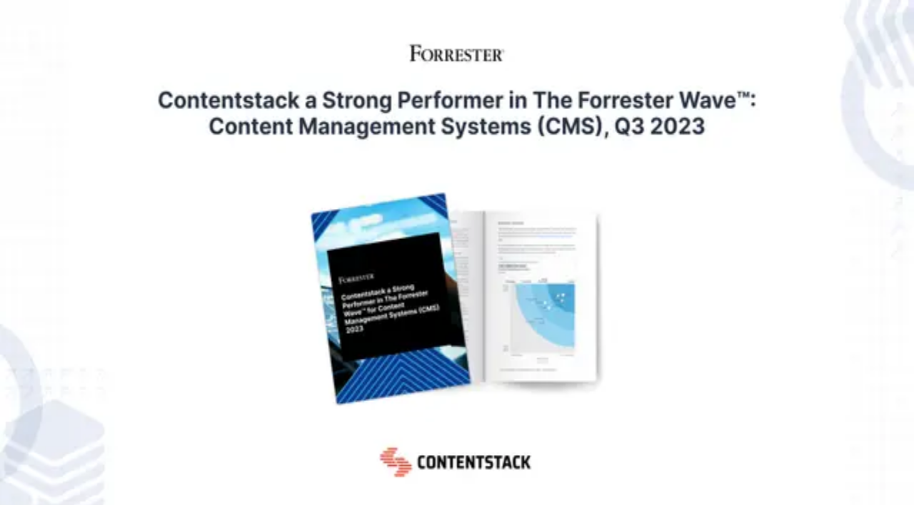

--- FILE ---
content_type: image/svg+xml
request_url: https://images.contentstack.io/v3/assets/blt77d44a06c81b1730/bltec1816913a1e5ece/68862b474ad740e7745a7618/Product_Icons_[dark_mode_only]_(5).svg
body_size: 592
content:
<svg width="20" height="20" viewBox="0 0 20 20" fill="none" xmlns="http://www.w3.org/2000/svg">
<mask id="mask0_7146_461" style="mask-type:alpha" maskUnits="userSpaceOnUse" x="0" y="0" width="20" height="20">
<rect width="20" height="20" fill="#D9D9D9"/>
</mask>
<g mask="url(#mask0_7146_461)">
<path d="M9.99458 19.6027C8.66444 19.6027 7.41604 19.3527 6.24937 18.8527C5.0827 18.3527 4.06534 17.6687 3.19729 16.8007C2.32923 15.9326 1.6452 14.9136 1.1452 13.7438C0.645203 12.5739 0.395203 11.3239 0.395203 9.99378C0.395203 8.66364 0.645203 7.41524 1.1452 6.24858C1.6452 5.08191 2.32826 4.06434 3.19437 3.19587C4.06034 2.32753 5.07874 1.64351 6.24958 1.14378C7.42041 0.6442 8.67138 0.394409 10.0025 0.394409C11.3337 0.394409 12.5842 0.6442 13.7537 1.14378C14.9233 1.64351 15.9407 2.32753 16.8058 3.19587C17.671 4.06434 18.3535 5.08351 18.8535 6.25337C19.3535 7.42323 19.6035 8.67323 19.6035 10.0034C19.6035 11.3335 19.3535 12.5819 18.8535 13.7486C18.3535 14.9152 17.6695 15.9326 16.8015 16.8007C15.9334 17.6687 14.9144 18.3527 13.7446 18.8527C12.5747 19.3527 11.3247 19.6027 9.99458 19.6027ZM9.99937 17.3111C12.0271 17.3111 13.7528 16.6007 15.1765 15.18C16.6001 13.7593 17.3119 12.0322 17.3119 9.99858C17.3119 7.9708 16.6001 6.2451 15.1765 4.82149C13.7528 3.39788 12.0271 2.68608 9.99937 2.68608C7.97159 2.68608 6.2459 3.39788 4.82229 4.82149C3.39867 6.2451 2.68687 7.9708 2.68687 9.99858C2.68687 12.0264 3.39867 13.752 4.82229 15.1757C6.2459 16.5993 7.97159 17.3111 9.99937 17.3111ZM10.0019 15.9569C8.34742 15.9569 6.94034 15.3779 5.78062 14.2198C4.6209 13.0618 4.04104 11.6555 4.04104 10.0011C4.04104 8.34663 4.62006 6.93955 5.77812 5.77983C6.93617 4.6201 8.34242 4.04024 9.99687 4.04024C11.6513 4.04024 13.0584 4.61927 14.2181 5.77733C15.3778 6.93538 15.9577 8.34163 15.9577 9.99608C15.9577 11.6505 15.3787 13.0576 14.2206 14.2173C13.0626 15.377 11.6563 15.9569 10.0019 15.9569ZM9.99666 13.6444C10.9985 13.6444 11.857 13.2877 12.5723 12.5742C13.2876 11.8609 13.6452 11.0032 13.6452 10.0013C13.6452 8.99948 13.2885 8.14094 12.575 7.42566C11.8617 6.71038 11.004 6.35274 10.0021 6.35274C9.00027 6.35274 8.14173 6.71184 7.42645 7.43003C6.71117 8.14809 6.35354 9.00517 6.35354 10.0013C6.35354 11.0032 6.71027 11.8609 7.42374 12.5742C8.13708 13.2877 8.99472 13.6444 9.99666 13.6444ZM9.99624 12.3111C9.35944 12.3111 8.81534 12.0868 8.36395 11.6384C7.91256 11.1898 7.68687 10.6442 7.68687 10.0017C7.68687 9.3649 7.91361 8.81976 8.36708 8.36628C8.82055 7.91281 9.36569 7.68608 10.0025 7.68608C10.6393 7.68608 11.1834 7.91281 11.6348 8.36628C12.0862 8.81976 12.3119 9.3649 12.3119 10.0017C12.3119 10.6385 12.0851 11.1826 11.6317 11.634C11.1782 12.0854 10.633 12.3111 9.99624 12.3111Z" fill="url(#paint0_linear_7146_461)"/>
</g>
<defs>
<linearGradient id="paint0_linear_7146_461" x1="0.395203" y1="0.394409" x2="21.0065" y2="17.9561" gradientUnits="userSpaceOnUse">
<stop stop-color="#B0F7BA"/>
<stop offset="0.5" stop-color="#899CFA"/>
<stop offset="1" stop-color="#AC75FF"/>
</linearGradient>
</defs>
</svg>


--- FILE ---
content_type: image/svg+xml
request_url: https://images.contentstack.io/v3/assets/blt77d44a06c81b1730/blt637f089a61fa05af/687f710f086c366924294751/facebook-icon.svg
body_size: -273
content:
<svg xmlns="http://www.w3.org/2000/svg" width="14" height="14" fill="none"><path fill="#fff" fill-opacity=".98" d="M7 0C3.134 0 0 3.15 0 7.036a7.02 7.02 0 0 0 5.954 6.95V8.9H4.221V7.05h1.731v-1.23c0-2.038.988-2.933 2.673-2.933.807 0 1.234.06 1.436.088V4.59h-1.15c-.715 0-.965.682-.965 1.45V7.05h2.097l-.285 1.85H7.948V14A7.019 7.019 0 0 0 14 7.036C14 3.15 10.866 0 7 0Z"/></svg>

--- FILE ---
content_type: image/svg+xml
request_url: https://images.contentstack.io/v3/assets/blt77d44a06c81b1730/blt16bb41f38619b363/687f710f10717cf78acfc990/x-twitter-icon.svg
body_size: -550
content:
<svg xmlns="http://www.w3.org/2000/svg" width="13" height="12" fill="none"><path fill="#fff" fill-opacity=".98" d="m0 0 4.73 6.76L.249 12h1.76l3.508-4.113L8.394 12H13L8.053 4.917 12.246 0h-1.732L7.268 3.792 4.62 0H0Zm2.56 1.333h1.365l6.517 9.334H9.088L2.559 1.333Z"/></svg>

--- FILE ---
content_type: application/javascript; charset=UTF-8
request_url: https://www.contentstack.com/_next/static/chunks/app/blog/%5Bcategory%5D/%5Bid%5D/page-58f5f8d5f2ee16b9.js
body_size: 8144
content:
(self.webpackChunk_N_E=self.webpackChunk_N_E||[]).push([[8638],{11662:(e,t,r)=>{"use strict";r.r(t),r.d(t,{default:()=>a});var n=r(12115);function a(){return(0,n.useEffect)(()=>{},[]),null}},15652:(e,t,r)=>{"use strict";r.d(t,{j:()=>o});var n=r(95155),a=r(25016);let o=e=>{let{children:t,className:r,rteData:o,cslpTag:l}=e;return(0,n.jsx)(n.Fragment,{children:(o||t)&&(0,n.jsxs)("div",{className:(0,a.cn)("blog-summary-block border-l-5 border-amethyst-accent px-6 py-8 text-text-strong",r),...l,children:[o&&(0,n.jsx)("div",{dangerouslySetInnerHTML:{__html:o}}),t||null]})})}},15661:(e,t,r)=>{"use strict";r.d(t,{default:()=>s});var n=r(95155),a=r(15652),o=r(89269),l=r(83436);function s(e){let{title:t,$title:r,description:s,$description:i,nativeAdsData:c,boiler_plate:d,$boiler_plate:u}=e;return(0,n.jsx)("div",{className:"h-full w-full desktop:section",children:(0,n.jsxs)("div",{className:"rte-common blog-details-rte mx-auto px-0 desktop:w-[47%]",children:[(0,n.jsx)(a.j,{rteData:t,cslpTag:r}),(0,n.jsx)("div",{className:"blog-details-rte-body section my-12 py-0 desktop:my-20 desktop:px-0",dangerouslySetInnerHTML:{__html:(0,l.d)((0,o.J)(s,{block:c||[]}))},...i}),(0,n.jsx)("div",{className:"blog-detail-rte-footer mt-20 px-6 pt-8 pb-2 desktop:pt-8 desktop:pb-6",dangerouslySetInnerHTML:{__html:(0,l.d)(d||"")},...u})]})})}},25016:(e,t,r)=>{"use strict";r.d(t,{Cb:()=>s,cn:()=>o,pn:()=>l});var n=r(2821),a=r(75889);function o(){for(var e=arguments.length,t=Array(e),r=0;r<e;r++)t[r]=arguments[r];return(0,a.QP)((0,n.$)(t))}function l(e){return e.replace(/\s\$="[^"]*"/g,"")}function s(e){return"string"!=typeof e?e:e.replace(/_/g,"").replace(/(\b\w)/g,e=>e.toUpperCase())}},26497:(e,t,r)=>{"use strict";r.d(t,{N:()=>x});var n=r(95155),a=r(12115),o=r(60296),l=r(94416),s=r(86553),i=r(59686),c=r(81402),d=r(53127);function u(e,t){if("function"==typeof e)return e(t);null!=e&&(e.current=t)}class f extends a.Component{getSnapshotBeforeUpdate(e){let t=this.props.childRef.current;if(t&&e.isPresent&&!this.props.isPresent){let e=t.offsetParent,r=(0,c.s)(e)&&e.offsetWidth||0,n=this.props.sizeRef.current;n.height=t.offsetHeight||0,n.width=t.offsetWidth||0,n.top=t.offsetTop,n.left=t.offsetLeft,n.right=r-n.width-n.left}return null}componentDidUpdate(){}render(){return this.props.children}}function p(e){var t,r;let{children:o,isPresent:l,anchorX:s,root:i}=e,c=(0,a.useId)(),p=(0,a.useRef)(null),h=(0,a.useRef)({width:0,height:0,top:0,left:0,right:0}),{nonce:b}=(0,a.useContext)(d.Q),m=function(){for(var e=arguments.length,t=Array(e),r=0;r<e;r++)t[r]=arguments[r];return a.useCallback(function(){for(var e=arguments.length,t=Array(e),r=0;r<e;r++)t[r]=arguments[r];return e=>{let r=!1,n=t.map(t=>{let n=u(t,e);return r||"function"!=typeof n||(r=!0),n});if(r)return()=>{for(let e=0;e<n.length;e++){let r=n[e];"function"==typeof r?r():u(t[e],null)}}}}(...t),t)}(p,null!=(r=null==(t=o.props)?void 0:t.ref)?r:null==o?void 0:o.ref);return(0,a.useInsertionEffect)(()=>{let{width:e,height:t,top:r,left:n,right:a}=h.current;if(l||!p.current||!e||!t)return;p.current.dataset.motionPopId=c;let o=document.createElement("style");b&&(o.nonce=b);let d=null!=i?i:document.head;return d.appendChild(o),o.sheet&&o.sheet.insertRule('\n          [data-motion-pop-id="'.concat(c,'"] {\n            position: absolute !important;\n            width: ').concat(e,"px !important;\n            height: ").concat(t,"px !important;\n            ").concat("left"===s?"left: ".concat(n):"right: ".concat(a),"px !important;\n            top: ").concat(r,"px !important;\n          }\n        ")),()=>{d.contains(o)&&d.removeChild(o)}},[l]),(0,n.jsx)(f,{isPresent:l,childRef:p,sizeRef:h,children:a.cloneElement(o,{ref:m})})}let h=e=>{let{children:t,initial:r,isPresent:o,onExitComplete:s,custom:c,presenceAffectsLayout:d,mode:u,anchorX:f,root:h}=e,m=(0,l.M)(b),g=(0,a.useId)(),v=!0,x=(0,a.useMemo)(()=>(v=!1,{id:g,initial:r,isPresent:o,custom:c,onExitComplete:e=>{for(let t of(m.set(e,!0),m.values()))if(!t)return;s&&s()},register:e=>(m.set(e,!1),()=>m.delete(e))}),[o,m,s]);return d&&v&&(x={...x}),(0,a.useMemo)(()=>{m.forEach((e,t)=>m.set(t,!1))},[o]),a.useEffect(()=>{o||m.size||!s||s()},[o]),"popLayout"===u&&(t=(0,n.jsx)(p,{isPresent:o,anchorX:f,root:h,children:t})),(0,n.jsx)(i.t.Provider,{value:x,children:t})};function b(){return new Map}var m=r(75601);let g=e=>e.key||"";function v(e){let t=[];return a.Children.forEach(e,e=>{(0,a.isValidElement)(e)&&t.push(e)}),t}let x=e=>{let{children:t,custom:r,initial:i=!0,onExitComplete:c,presenceAffectsLayout:d=!0,mode:u="sync",propagate:f=!1,anchorX:p="left",root:b}=e,[x,y]=(0,m.xQ)(f),_=(0,a.useMemo)(()=>v(t),[t]),w=f&&!x?[]:_.map(g),k=(0,a.useRef)(!0),j=(0,a.useRef)(_),N=(0,l.M)(()=>new Map),C=(0,a.useRef)(new Set),[S,P]=(0,a.useState)(_),[I,z]=(0,a.useState)(_);(0,s.E)(()=>{k.current=!1,j.current=_;for(let e=0;e<I.length;e++){let t=g(I[e]);w.includes(t)?(N.delete(t),C.current.delete(t)):!0!==N.get(t)&&N.set(t,!1)}},[I,w.length,w.join("-")]);let E=[];if(_!==S){let e=[..._];for(let t=0;t<I.length;t++){let r=I[t],n=g(r);w.includes(n)||(e.splice(t,0,r),E.push(r))}return"wait"===u&&E.length&&(e=E),z(v(e)),P(_),null}let{forceRender:A}=(0,a.useContext)(o.L);return(0,n.jsx)(n.Fragment,{children:I.map(e=>{let t=g(e),a=(!f||!!x)&&(_===I||w.includes(t));return(0,n.jsx)(h,{isPresent:a,initial:(!k.current||!!i)&&void 0,custom:r,presenceAffectsLayout:d,mode:u,root:b,onExitComplete:a?void 0:()=>{if(C.current.has(t)||(C.current.add(t),!N.has(t)))return;N.set(t,!0);let e=!0;N.forEach(t=>{t||(e=!1)}),e&&(null==A||A(),z(j.current),f&&(null==y||y()),c&&c())},anchorX:p,children:e},t)})})}},32420:(e,t,r)=>{"use strict";r.r(t),r.d(t,{default:()=>n});let n={src:"/_next/static/media/chevron_forward.2029be5c.svg",height:7,width:5,blurWidth:0,blurHeight:0}},34849:(e,t,r)=>{"use strict";r.r(t),r.d(t,{default:()=>i});var n=r(95155),a=r(12115),o=r(97003),l=r(79983),s=r(25016);function i(e){let{id:t,className:r}=e,i=(0,a.useCallback)(()=>{if(t){var e;let r=null==(e=document.getElementById(t))?void 0:e.nextElementSibling;if(r)r.scrollIntoView({behavior:"smooth",block:"start"});else{let e=document.querySelectorAll("section"),r=Array.from(e).findIndex(e=>e.id===t);-1!==r&&r<e.length-1&&e[r+1].scrollIntoView({behavior:"smooth",block:"start"})}}},[]);return(0,n.jsx)(o.$,{onClick:i,className:(0,s.cn)("aspect-square h-12 w-12",r),variant:"SecondaryFillButton",children:(0,n.jsx)(l.Ay,{iconName:"arrow_downward",className:"!text-[20px] text-icon-strong"})})}},55734:(e,t,r)=>{Promise.resolve().then(r.bind(r,70215)),Promise.resolve().then(r.bind(r,15661)),Promise.resolve().then(r.bind(r,34849)),Promise.resolve().then(r.bind(r,11662)),Promise.resolve().then(r.bind(r,58210)),Promise.resolve().then(r.t.bind(r,52619,23)),Promise.resolve().then(r.t.bind(r,81356,23)),Promise.resolve().then(r.bind(r,32420))},58210:(e,t,r)=>{"use strict";r.r(t),r.d(t,{default:()=>d});var n=r(95155),a=r(15239),o=r(52619),l=r.n(o),s=r(12115),i=r(26497),c=r(81075);function d(e){let{shareButtons:t,$shareButtons:r,shareLink:o}=e,d=[{name:"Facebook",icon:{url:"https://images.contentstack.io/v3/assets/blt77d44a06c81b1730/blt637f089a61fa05af/687f710f086c366924294751/facebook-icon.svg"}},{name:"X",icon:{url:"https://images.contentstack.io/v3/assets/blt77d44a06c81b1730/blt16bb41f38619b363/687f710f10717cf78acfc990/x-twitter-icon.svg"}},{name:"LinkedIn",icon:{url:"https://images.contentstack.io/v3/assets/blt77d44a06c81b1730/blt1a5c9604b9d0ca49/687f710f10717c89aecfc98e/linkedin-icon.svg"}},{name:"Clipboard",icon:{url:"https://images.contentstack.io/v3/assets/blt77d44a06c81b1730/blt3ba5b963f803f917/687f710f7e8f6b3746feb93e/clipboard-icon.svg"}}].map(e=>(null==t?void 0:t.find(t=>t.name===e.name))||e),u=(0,s.useRef)(o||""),[f,p]=(0,s.useState)(!1),[h,b]=(0,s.useState)(""),[m,g]=(0,s.useState)(!0);(0,s.useEffect)(()=>{o||(u.current=window.location.href,g(!0))},[o]);let v=()=>{let e=u.current||window.location.href;navigator.clipboard.writeText(e),b("Link copied to clipboard!"),p(!0),setTimeout(()=>{p(!1)},2e3)};return(0,n.jsxs)("div",{className:"relative","data-swiftype-index":"false",children:[(0,n.jsxs)("div",{...r,className:"flex items-center justify-start gap-4 text-sm font-medium",children:[(0,n.jsx)("p",{children:"Share"}),d.map(e=>{if("Clipboard"===e.name)return(0,n.jsx)("button",{className:"cursor-pointer",onClick:v,children:(0,n.jsx)(a.default,{src:e.icon.url,alt:e.name,width:18,height:18})},e.name);let t=u.current||window.location.href;if(!t)return null;let r="";if("Facebook"===e.name)r="https://www.facebook.com/sharer/sharer.php?u=".concat(encodeURIComponent(t));else if("X"===e.name)r="https://x.com/intent/tweet?url=".concat(encodeURIComponent(t));else{if("LinkedIn"!==e.name)return null;r="https://www.linkedin.com/shareArticle?url=".concat(encodeURIComponent(t))}return(0,n.jsx)(l(),{href:r,target:"_blank",rel:"noopener noreferrer",className:"m-0 size-fit cursor-pointer p-0",children:(0,n.jsx)(a.default,{src:e.icon.url,alt:e.name,width:18,height:18})},e.name)})]}),(0,n.jsx)(i.N,{children:f&&(0,n.jsxs)(c.P.div,{initial:{opacity:0,y:-10,scale:.9},animate:{opacity:1,y:0,scale:1},exit:{opacity:0,y:-10,scale:.9},transition:{duration:.3,ease:"easeOut",type:"spring",stiffness:300,damping:25},className:"absolute top-full left-0 z-50 mt-2 rounded-md bg-gray-800 px-3 py-2 text-sm whitespace-nowrap text-white shadow-lg",children:[h,(0,n.jsx)(c.P.div,{initial:{scaleX:0},animate:{scaleX:1},transition:{duration:2,ease:"linear"},className:"absolute bottom-0 left-0 h-0.5 w-full origin-left bg-blue-400"})]})})]})}},70215:(e,t,r)=>{"use strict";r.d(t,{default:()=>d});var n=r(95155),a=r(12103),o=r(73637),l=r(99480),s=r(52619),i=r.n(s),c=r(83917);let d=e=>{let{cards:t,loop:r,align:s,duration:d,hideNavButtons:u,blogCarouselCta:f,$blogCarouselCta:p,hideNavOnDesktop:h=!1}=e,{isMobile:b}=(0,c.A)();return(null==t?void 0:t.length)===0?null:(0,n.jsxs)(o.FN,{opts:{loop:r,align:s,duration:d},className:"w-full max-w-screen",children:[(0,n.jsx)(o.Wk,{className:"-ml-6",children:null==t?void 0:t.map((e,t)=>{var r,a,s,i,c,d;let u="/blog/".concat(null==e||null==(a=e.category)||null==(r=a[0])?void 0:r.slug,"/").concat(null==e||null==(s=e.page_url)?void 0:s.url);return(0,n.jsx)(o.A7,{className:"relative flex basis-[90%] pl-6 tab:basis-1/3 desktop:h-full",children:(0,n.jsx)("div",{className:"relative flex w-full desktop:h-full",children:(0,n.jsx)(l.A,{category:null==e?void 0:e.category,$category:null==e||null==(i=e.$)?void 0:i.category,title:null==e?void 0:e.title,$title:null==e||null==(c=e.$)?void 0:c.title,image:null==e?void 0:e.image,$image:null==e||null==(d=e.$)?void 0:d.image,image_alt:null==e?void 0:e.image_alt,url:u})},t)},(null==e?void 0:e.title)+t+1)})}),!u&&!(h&&!b)&&(0,n.jsxs)("div",{className:"flex w-full flex-wrap justify-end gap-0.5 bg-transparent pt-6",children:[(null==f?void 0:f.title)&&(null==f?void 0:f.href)&&(0,n.jsx)(i(),{href:null==f?void 0:f.href,className:"flex h-12 w-fit items-center rounded-none border-none bg-surface-4 p-4 text-center whitespace-nowrap transition-all duration-300 hover:bg-surface-5","aria-label":null==f?void 0:f.title,...p,children:null==f?void 0:f.title}),(0,n.jsxs)("div",{className:"flex items-center gap-0.5",children:[(0,n.jsx)(o.Q8,{"aria-label":"Previous Slide",className:"inline-flex aspect-square h-12 w-12 rounded-none border-none bg-surface-4 p-4 hover:bg-surface-5",children:(0,n.jsx)(a.sv,{className:"w-4 text-white hover:text-white"})}),(0,n.jsx)(o.Oj,{"aria-label":"Next Slide",className:"inline-flex aspect-square h-12 w-12 rounded-none border-none bg-surface-4 p-4 hover:bg-surface-5",children:(0,n.jsx)(a.sv,{className:"w-4 rotate-180 text-white"})})]})]})]})}},73637:(e,t,r)=>{"use strict";r.d(t,{A7:()=>p,FN:()=>u,Oj:()=>b,Q8:()=>h,Wk:()=>f});var n=r(95155),a=r(12115),o=r(68072),l=r(12103),s=r(25016),i=r(97003);let c=a.createContext(null);function d(){let e=a.useContext(c);if(!e)throw Error("useCarousel must be used within a <Carousel />");return e}function u(e){let{orientation:t="horizontal",opts:r,setApi:l,plugins:i,className:d,children:u,...f}=e,[p,h]=(0,o.A)({...r,axis:"horizontal"===t?"x":"y"},i),[b,m]=a.useState(!1),[g,v]=a.useState(!1),x=a.useCallback(e=>{e&&(m(e.canScrollPrev()),v(e.canScrollNext()))},[]),y=a.useCallback(()=>{null==h||h.scrollPrev()},[h]),_=a.useCallback(()=>{null==h||h.scrollNext()},[h]),w=a.useCallback(e=>{"ArrowLeft"===e.key?(e.preventDefault(),y()):"ArrowRight"===e.key&&(e.preventDefault(),_())},[y,_]);return a.useEffect(()=>{h&&l&&l(h)},[h,l]),a.useEffect(()=>{if(h)return x(h),h.on("reInit",x),h.on("select",x),()=>{null==h||h.off("select",x)}},[h,x]),(0,n.jsx)(c.Provider,{value:{carouselRef:p,api:h,opts:r,orientation:t||((null==r?void 0:r.axis)==="y"?"vertical":"horizontal"),scrollPrev:y,scrollNext:_,canScrollPrev:b,canScrollNext:g},children:(0,n.jsx)("div",{onKeyDownCapture:w,className:(0,s.cn)("relative",d),"aria-roledescription":"carousel","data-slot":"carousel",...f,children:u})})}function f(e){let{className:t,allowOverflow:r=!1,...a}=e,{carouselRef:o,orientation:l}=d();return(0,n.jsx)("div",{ref:o,className:r?"overflow-visible":"overflow-hidden","data-slot":"carousel-content",children:(0,n.jsx)("div",{className:(0,s.cn)("flex","horizontal"===l?"-ml-4":"-mt-4 flex-col",t),...a})})}function p(e){let{className:t,...r}=e,{orientation:a}=d();return(0,n.jsx)("div",{role:"group","aria-roledescription":"slide","data-slot":"carousel-item",className:(0,s.cn)("min-w-0 shrink-0 grow-0 basis-full","horizontal"===a?"pl-4":"pt-4",t),...r})}function h(e){let{className:t,variant:r="SecondaryFillButton",size:a="icon",children:o,...c}=e,{orientation:u,scrollPrev:f,canScrollPrev:p}=d();return(0,n.jsx)(i.$,{"data-slot":"carousel-previous",variant:r,size:a,tabIndex:0,className:(0,s.cn)("size-8 rounded-full","InlineSecondary"===r||"SecondaryFillButton"===r?"block disabled:bg-surface-3":"horizontal"===u?"absolute top-1/2 -left-12 -translate-y-1/2":"absolute -top-12 left-1/2 -translate-x-1/2 rotate-90",t),disabled:!p,onClick:f,...c,children:o||(0,n.jsxs)("div",{children:[(0,n.jsx)(l.nk,{}),(0,n.jsx)("span",{className:"sr-only",children:"Previous slide"})]})})}function b(e){let{className:t,variant:r="SecondaryFillButton",size:a="icon",children:o,...c}=e,{orientation:u,scrollNext:f,canScrollNext:p}=d();return(0,n.jsx)(i.$,{"data-slot":"carousel-next",variant:r,tabIndex:0,size:a,className:(0,s.cn)("size-8 rounded-full","InlineSecondary"===r||"SecondaryFillButton"===r?"block disabled:bg-surface-3":"horizontal"===u?"absolute top-1/2 -right-12 -translate-y-1/2":"absolute -bottom-12 left-1/2 -translate-x-1/2 rotate-90",t),disabled:!p,onClick:f,...c,children:o||(0,n.jsxs)("div",{children:[(0,n.jsx)(l.Qp,{}),(0,n.jsx)("span",{className:"sr-only",children:"Next slide"})]})})}},79983:(e,t,r)=>{"use strict";r.d(t,{Ay:()=>o,QL:()=>s,or:()=>l});var n=r(95155),a=r(25016);function o(e){let{iconName:t,className:r}=e;return(0,n.jsx)("span",{className:(0,a.cn)("notranslate material-symbols-sharp",r),"aria-hidden":"true","data-swiftype-index":"false",children:t.toLowerCase()})}function l(e){return Array.from(new Set(e)).sort().join(",")}let s=["acute","menu","code_blocks","account_balance","account_circle","account_tree","action_key","language","arrow_outward","arrow_downward","target","integration_instructions","task","web_traffic","dynamic_feed","business_center","settings","security","activity_zone","add_shopping_cart","adjust","apps","architecture","arrow_split","auto_awesome_motion","auto_stories","auto_transmission","autorenew","barcode_reader","bia","biotech","bluetooth_searching","bolt","book_2","book_3","book_4","browse_activity","category_search","chat","chat_bubble","cheer","chevron_right","chevron_left","search","cloud","cognition","arrow_forward","arrow_back","expand_less","expand_more","collections_bookmark","computer","conditions","content_paste_search","cycle","data_exploration","data_loss_prevention","database","database_search","design_services","device_unknown","distance","dns","docs","document_search","edit_note","ecg","experiment","explore","explore_nearby","explore_off","export_dictionary","fact_check","check","copy_all","factory","familiar_face_and_zone","feature_search","done","filter_5","filter_7","filter_9_plus","filter_alt","filter_center_focus","filter_none","close","keyboard_arrow_down","flight_takeoff","folder_open","forum","format_shapes","g_translate","globe_book","groups","home_repair_service","home","close","image_search","kid_star","library_books","line_end_diamond","local_hospital","local_library","local_police","lock","note_stack","package_2","radar","rocket","link","rocket_launch","school","sdk","shopping_bag_speed","signpost","star","star_shine","transcribe","tune","verified","verified_user","view_timeline","visibility","volunteer_activism","webhook","widgets","approval_delegation","automation","auto_transmission","book","help_outline","show_chart","rocket_launch","bolt","star","security","account_balance_wallet","verified","language","target","integration_instructions","trophy","acute","web_traffic","account_tree","task","shopping_cart","campaign","bookmark_border","storefront","chat","neurology","calendar_today","menu_book","mail","g_translate","desktop_windows","bid_landscape","code_blocks","emoji_objects","volunteer_activism","calculate","school","api","book_2","flight","payments","location_on","favorite","communities","dynamic_feed","code","send","feed","display_settings","cached","build","check_circle","info","cancel"]},83436:(e,t,r)=>{"use strict";r.d(t,{d:()=>n});let n=e=>e?e.replace(/<img([^>]*?)>/gi,(e,t)=>{if(/alt\s*=\s*["']([^"']*)["']/i.test(t))return e;let r=/src\s*=\s*["']([^"']*)["']/i.exec(t);if(!r||!r[1])return"<img".concat(t,' alt="">');let n=r[1].split("/").pop()||"";return n=(n=decodeURIComponent(n).replace(/\.[^/.]+$/,"").replace(/[-_]/g," ").replace(/\s+/g," ").trim()).replace(/\b\w/g,e=>e.toUpperCase()),"<img".concat(t,' alt="').concat(n,'">')}):e},83917:(e,t,r)=>{"use strict";r.d(t,{A:()=>a});var n=r(12115);let a=()=>{let[e,t]=(0,n.useState)("desktop"),[r,a]=(0,n.useState)(window.innerWidth),o=(0,n.useRef)(null);return(0,n.useEffect)(()=>{let e=()=>{let e=window.innerWidth;a(e),t((e=>e>=1200?"desktop":e>=810?"tablet":"mobile")(e))};return e(),o.current=new ResizeObserver(()=>{e()}),"undefined"!=typeof document&&o.current.observe(document.body),()=>{o.current&&o.current.disconnect()}},[]),{windowWidth:r,isMobile:"mobile"===e,isTablet:"tablet"===e,isDesktop:"desktop"===e,isMobileOrTablet:"mobile"===e||"tablet"===e,isTabletOrDesktop:"tablet"===e||"desktop"===e}}},89269:(e,t,r)=>{"use strict";r.d(t,{J:()=>a});var n=r(83436);let a=(e,t)=>{var r;let a=e;if(null==t||null==(r=t.block)?void 0:r.length){let e=t.block.reduce((e,t)=>(e[t.ad_number]='<div class="blog-summary-block border-l-5 border-amethyst-accent px-6 py-8 text-text-strong my-12 desktop:my-20" data-swiftype-index="false">'.concat((0,n.d)(t.copy),"</div>"),e),{});a=a.replace(/{{nativeAd:\d+}}/g,t=>e[t])}return a}},94446:(e,t,r)=>{"use strict";r.d(t,{s:()=>l,t:()=>o});var n=r(12115);function a(e,t){if("function"==typeof e)return e(t);null!=e&&(e.current=t)}function o(...e){return t=>{let r=!1,n=e.map(e=>{let n=a(e,t);return r||"function"!=typeof n||(r=!0),n});if(r)return()=>{for(let t=0;t<n.length;t++){let r=n[t];"function"==typeof r?r():a(e[t],null)}}}}function l(...e){return n.useCallback(o(...e),e)}},97003:(e,t,r)=>{"use strict";r.d(t,{$:()=>i});var n=r(95155);r(12115);var a=r(32467),o=r(83101),l=r(25016);let s=(0,o.F)("inline-flex items-center cs-custom-cta justify-center gap-2 whitespace-nowrap text-sm font-medium transition-all disabled:pointer-events-none disabled:opacity-50 [&_svg]:pointer-events-none [&_svg:not([class*='size-'])]:size-4 shrink-0 [&_svg]:shrink-0 outline-none focus-visible:border-ring focus-visible:ring-ring/50 focus-visible:ring-[3px] aria-invalid:ring-destructive/20 dark:aria-invalid:ring-destructive/40 aria-invalid:border-destructive",{variants:{variant:{ghost:"cursor-pointer disabled:cursor-not-allowed disabled:opacity-80 w-fit text-text-strong hover:text-text-light bg-transparent",PrimaryFillButton:"cs-button bg-amethyst-accent text-gray975-white hover:bg-amethyst-light active:bg-amethyst-light disabled:bg-border-light disabled:text-text-soft disabled:cursor-not-allowed cursor-pointer px-3 py-4 transition-all duration-300 ease-in-out",SecondaryFillButton:"cs-button bg-surface-4 text-white hover:bg-surface5-black active:bg-surface5-black disabled:bg-border-light disabled:text-text-soft disabled:cursor-not-allowed cursor-pointer px-3 py-4 transition-all duration-300 ease-in-out",OpacityButton:"cs-button bg-opacity-button text-white hover:bg-surface-4 active:bg-surface-4 cursor-pointer px-3 py-4 transition-all duration-300 ease-in-out",UnderlineButton:"cs-m-body bg-transparent text-amethyst-accent border-b-1 border-border-amethyst-light hover:border-amethyst-accent active:border-amethyst-accent cursor-pointer py-1 px-0 transition-all duration-300 ease-in-out",ButtonContainer:"cs-m-body bg-transparent text-text-light hover:text-text-strong border-b-1 border-stroke-medium hover:border-stroke-strong active:border-stroke-strong cursor-pointer py-1 px-0 transition-all duration-300 ease-in-out",InlinePrimary:"cs-m-body bg-transparent text-amethyst-accent underline underline-offset-4 hover:font-bold active:font-bold cursor-pointer py-0 px-0 transition-all duration-300 ease-in-out",InlineSecondary:"text-base bg-transparent text-text-light underline underline-offset-4 hover:font-bold group-hover:text-text-strong  group-hover:font-bold active:font-bold cursor-pointer py-0 px-0 transition-all duration-300 ease-in-out leading-[150%]",link:"bg-transparent text-xs cursor-pointer",DocSecondaryBorder:"cs-button text-white hover:bg-gray-900 hover:text-gray-25 border-2 text-gray-900 border-gray-900 active:bg-gray-900 active:text-gray-25 disabled:bg-border-light disabled:text-text-soft disabled:cursor-not-allowed cursor-pointer px-3 py-4 transition-all duration-300 ease-in-out",DocWhiteSecondary:"cs-button bg-white border border-black text-gray-600 hover:bg-gray-25 active:bg-white disabled:bg-border-light disabled:text-text-soft disabled:cursor-not-allowed cursor-pointer px-3 py-4 transition-all duration-300 ease-in-out",DocsPrimaryFillButton:"cs-button bg-amethyst-accent hover:text-gray-900 text-gray-25 hover:bg-amethyst-light active:bg-amethyst-light disabled:bg-border-light disabled:text-text-soft disabled:cursor-not-allowed cursor-pointer px-3 py-4 transition-all duration-300 ease-in-out"},size:{default:"h-10 has-[>svg]:px-3",sm:"h-8 gap-1.5 px-3 has-[>svg]:px-2.5",lg:"h-8 px-6 has-[>svg]:px-4",icon:" size-9"}},defaultVariants:{variant:"PrimaryFillButton",size:"default"}});function i(e){let{className:t,variant:r,size:o,asChild:i=!1,children:c,...d}=e,u=i?a.DX:"button";return(0,n.jsx)(u,{"data-slot":"button","aria-label":d["aria-label"],role:d.role?d.role:"button",className:(0,l.cn)(s({variant:r,size:o,className:t})),tabIndex:-1,...d,children:c})}},99480:(e,t,r)=>{"use strict";r.d(t,{A:()=>i});var n=r(95155),a=r(52619),o=r.n(a),l=r(79983),s=r(15239);let i=e=>{let{$card:t,category:r,title:a,$title:i,image:c,$image:d,image_alt:u,url:f}=e;return(0,n.jsxs)(o(),{href:f||"",className:"group flex h-full w-full cursor-pointer flex-col bg-surface-3",...t,children:[(0,n.jsxs)("div",{className:"relative aspect-[40/21] w-full flex-shrink-0 overflow-hidden bg-surface-3",...d,children:[(null==c?void 0:c.url)?(0,n.jsx)(s.default,{src:null==c?void 0:c.url,height:218,width:416,className:"w-full object-cover transition-transform duration-300 group-hover:scale-105 desktop:aspect-[416/218]",alt:u||(null==c?void 0:c.title)||"resource"}):(0,n.jsx)("div",{className:"layered-gradient-background-gray aspect-[416/218] w-full object-cover",children:(0,n.jsx)("p",{children:"No Image"})}),(0,n.jsx)("div",{className:"resource-card-gradient absolute inset-0 opacity-0 transition-opacity duration-300 group-hover:opacity-100"}),(0,n.jsx)("div",{className:"absolute right-3 bottom-3 translate-y-2 transform opacity-0 transition-all duration-300 group-hover:translate-y-0 group-hover:opacity-100",children:(0,n.jsx)("div",{className:"flex h-8 w-8 cursor-pointer items-center justify-center bg-surface-3 text-sm font-medium text-text-strong transition-colors duration-200 hover:bg-surface-2",children:(0,n.jsx)(l.Ay,{iconName:"arrow_forward",className:"text-primary-crystal"})})})]}),(0,n.jsxs)("div",{className:"flex min-h-44 w-full flex-grow flex-col gap-2 bg-surface-3 p-6 desktop:h-44",children:[(0,n.jsx)("div",{className:"flex flex-shrink-0 flex-wrap gap-2",role:"list","aria-label":"Resource tags",children:null==r?void 0:r.slice(0,2).map(e=>{var t;return(0,n.jsx)("p",{className:"w-fit rounded-full bg-surface-4 px-4 py-2 text-sm leading-[150%]",role:"listitem",...null==e||null==(t=e.$)?void 0:t.title,children:null==e?void 0:e.title},(null==e?void 0:e.slug)||(null==e?void 0:e.title)||"category")})}),(0,n.jsx)("p",{className:"line-clamp-3 flex-grow cs-l-body text-white-200 desktop:line-clamp-3",...i,children:a})]})]})}}},e=>{e.O(0,[2619,4909,1356,8926,1673,2103,4623,7358],()=>e(e.s=55734)),_N_E=e.O()}]);

--- FILE ---
content_type: text/javascript; charset=utf-8
request_url: https://cdn.bizible.com/xdc.js?_biz_u=59a754ac9aed4906af46b486b0b0a86c&_biz_h=-1719904874&cdn_o=a&jsVer=4.25.11.25
body_size: 218
content:
(function () {
    BizTrackingA.XdcCallback({
        xdc: "59a754ac9aed4906af46b486b0b0a86c"
    });
})();
;


--- FILE ---
content_type: image/svg+xml
request_url: https://images.contentstack.io/v3/assets/blt77d44a06c81b1730/blt1a5c9604b9d0ca49/687f710f10717c89aecfc98e/linkedin-icon.svg
body_size: -372
content:
<svg xmlns="http://www.w3.org/2000/svg" width="14" height="14" fill="none"><path fill="#fff" fill-opacity=".98" d="M12.25.25H1.75a1.5 1.5 0 0 0-1.5 1.5v10.5a1.5 1.5 0 0 0 1.5 1.5h10.5a1.5 1.5 0 0 0 1.5-1.5V1.75a1.5 1.5 0 0 0-1.5-1.5Zm-7.5 10.5H2.858V5.5H4.75v5.25Zm-.98-6.212c-.578 0-.964-.386-.964-.9 0-.515.385-.9 1.028-.9.578 0 .965.385.965.9 0 .514-.386.9-1.029.9Zm7.73 6.212H9.668V7.88c0-.793-.488-.976-.67-.976-.184 0-.794.122-.794.976v2.87H6.31V5.5h1.893v.733c.243-.428.732-.733 1.647-.733.916 0 1.649.733 1.649 2.38v2.87Z"/></svg>

--- FILE ---
content_type: application/javascript; charset=UTF-8
request_url: https://www.contentstack.com/_next/static/chunks/app/blog/%5Bcategory%5D/page-1fece13896e00ed2.js
body_size: -429
content:
(self.webpackChunk_N_E=self.webpackChunk_N_E||[]).push([[4772],{93678:(e,s,n)=>{Promise.resolve().then(n.bind(n,70215)),Promise.resolve().then(n.bind(n,84933)),Promise.resolve().then(n.bind(n,33390)),Promise.resolve().then(n.bind(n,41070)),Promise.resolve().then(n.bind(n,19613)),Promise.resolve().then(n.bind(n,11662)),Promise.resolve().then(n.t.bind(n,52619,23)),Promise.resolve().then(n.t.bind(n,81356,23)),Promise.resolve().then(n.bind(n,32420))}},e=>{e.O(0,[2619,4909,1356,5125,6405,8926,1673,8081,2103,8456,1401,6200,4623,7358],()=>e(e.s=93678)),_N_E=e.O()}]);

--- FILE ---
content_type: application/javascript; charset=UTF-8
request_url: https://www.contentstack.com/_next/static/chunks/8456-5c64b91311ba59d6.js
body_size: 7986
content:
"use strict";(self.webpackChunk_N_E=self.webpackChunk_N_E||[]).push([[8456],{4888:(e,t,n)=>{n.d(t,{V:()=>a,z:()=>r});let a=e=>new URLSearchParams(window.location.search).get(e),r=e=>new URLSearchParams(window.location.search).has(e)},9354:(e,t,n)=>{n.d(t,{Sidebar:()=>g});var a=n(95155),r=n(12115),l=n(20063),s=n(79983),o=n(15239),i=n(49480),c=n(21987);function d(e){if(!e)return"";let t=e.split("?")[0];return t.startsWith("/")||t.startsWith("http")?t:"/"+t}let u=null,h=null;function p(e){u&&h||(u=new Set,h=new Set,function e(t){for(let a of t){var n;if(a.url){let e=d(a.url);u.add(e),a.pattern||h.add(e)}(null==(n=a.children)?void 0:n.length)>0&&e(a.children)}}(e))}function m(e,t,n,a){if(!e||!n)return!1;let r=d(e),l=d(t);if(p(n),u.has(l))return r===l&&!((null==a?void 0:a.pattern)&&(p(n),h.has(l)));let s=function(e,t){p(t);let n=d(e).split("#")[0].split("?")[0];for(;n&&"/"!==n;){if(u.has(n))return n;let e=n.lastIndexOf("/");if(e<=0)break;n=n.substring(0,e)}return null}(l,n);return!!s&&r===s&&!((null==a?void 0:a.pattern)&&(p(n),h.has(s)))}function f(e){let{item:t,level:n=0,currentUrl:l,navigationItems:o,onMobileClose:c,openChildIndex:d,setOpenChildIndex:u,itemIndex:h}=e,p=t.children&&t.children.length>0,g=p&&function e(t,n,a){var r;return!!(t.url&&m(t.url,n,a,t))||(null==(r=t.children)?void 0:r.length)>0&&t.children.some(t=>e(t,n,a))}(t,l,o),[x,v]=(0,r.useState)(null),[w,b]=(0,r.useState)(null),_=p&&(null!==w?w:d===h||g),y=0===n||p,k=t.url&&!!t.url&&m(t.url,l,o,t),j=(0,i.o)(null==t?void 0:t.url);(0,r.useEffect)(()=>{p&&g&&u&&void 0!==h&&null===w&&u(h)},[g,p,u,h,w]),(0,r.useEffect)(()=>{b(null)},[l]);let N=(0,a.jsx)("div",{className:"my-1 flex items-center px-5 py-1 ".concat(k?"bg-stone-soft":p||t.url?"hover:bg-stone-soft-50":""),"data-swiftype-index":"false",children:(0,a.jsxs)("div",{className:"flex w-full items-center",style:{paddingLeft:"".concat(16*n,"px")},children:[(0,a.jsx)("div",{className:"flex w-5 items-center justify-center ".concat(p?"hover:bg-stone-soft-25 cursor-pointer rounded":""),...p&&{onClick:e=>{e.preventDefault(),e.stopPropagation();let t=!_;b(t),u&&void 0!==h&&u(t?h:null)}},children:p&&(0,a.jsx)(s.Ay,{iconName:_?"expand_more":"chevron_right",className:"!text-[20px] !font-semibold text-stone-700 transition-colors hover:text-stone-900"})}),(0,a.jsx)("span",{className:"flex-1 text-sm ".concat(p||t.url?"cursor-pointer":"cursor-default"," ").concat(y?"font-semibold text-stone-900":"font-medium text-stone-700"),children:t.text})]})});return(0,a.jsxs)("li",{children:[t.url?(0,a.jsx)("a",{href:j,"aria-label":"Fetch detail of page: ".concat(j),className:"block cursor-pointer",onClick:e=>{((e,t)=>{if(!t.includes("#"))return;let n=t.split("#")[1];if(t.split("#")[0]===window.location.pathname&&n){e.preventDefault(),window.history.pushState(null,"",t),window.dispatchEvent(new HashChangeEvent("hashchange",{oldURL:window.location.href,newURL:window.location.href}));let a=document.getElementById(n);if(a){let e=.3*window.innerHeight,t=a.getBoundingClientRect(),n=Math.max(0,window.scrollY+t.top-e);window.scrollTo({top:n,behavior:"smooth"})}}})(e,j),window.innerWidth<=768&&c&&c()},children:N}):p?(0,a.jsx)("div",{className:"block cursor-pointer",role:"button",tabIndex:0,onClick:e=>{e.preventDefault();let t=!_;b(t),u&&void 0!==h&&u(t?h:null)},onKeyDown:e=>{if("Enter"===e.key||" "===e.key){e.preventDefault();let t=!_;b(t),u&&void 0!==h&&u(t?h:null)}},children:N}):N,p&&_&&(0,a.jsx)("ul",{className:"space-y-0.5 text-stone-700",children:t.children.map((e,t)=>(0,a.jsx)(f,{item:e,level:n+1,currentUrl:l,navigationItems:o,onMobileClose:c,openChildIndex:x,setOpenChildIndex:v,itemIndex:t},t))})]})}function g(e){var t,n,i,d,u,h;let{sidebarData:p}=e,m=(0,l.usePathname)(),[g,x]=(0,r.useState)(!1),[v,w]=(0,r.useState)(()=>window.innerWidth<768),[b,_]=(0,r.useState)(null),y=function(){let e=(0,l.usePathname)(),[t,n]=(0,r.useState)(""),[a,s]=(0,r.useState)(""),[o,i]=(0,r.useState)(!1);return(0,r.useEffect)(()=>{var e,t;i(!0),n(null!=(e=window.location.hash)?e:""),s(null!=(t=window.location.search)?t:"")},[]),(0,r.useEffect)(()=>{if(!o)return;if(!window.__historyPatched){let e=history.pushState,t=history.replaceState;history.pushState=function(){for(var t=arguments.length,n=Array(t),a=0;a<t;a++)n[a]=arguments[a];let r=e.apply(this,n);return setTimeout(()=>window.dispatchEvent(new Event("locationchange")),0),r},history.replaceState=function(){for(var e=arguments.length,n=Array(e),a=0;a<e;a++)n[a]=arguments[a];let r=t.apply(this,n);return setTimeout(()=>window.dispatchEvent(new Event("locationchange")),0),r},window.__historyPatched=!0}let e=()=>{setTimeout(()=>{var e,t;let a=null!=(e=window.location.hash)?e:"",r=null!=(t=window.location.search)?t:"";n(e=>e!==a?a:e),s(e=>e!==r?r:e)},0)};return window.addEventListener("locationchange",e),window.addEventListener("hashchange",e),window.addEventListener("popstate",e),()=>{window.removeEventListener("locationchange",e),window.removeEventListener("hashchange",e),window.removeEventListener("popstate",e)}},[o]),"".concat(null!=e?e:"").concat(null!=a?a:"").concat(null!=t?t:"")}(),k=(null==p||null==(t=p.left_navigation)?void 0:t.parent)?p.left_navigation.parent.map(e=>({url:e.link.href,text:e.link.title,children:e.children.map(e=>({url:e.link.href,text:e.link.title,children:e.grand_children.map(e=>({url:e.link.href,text:e.link.title,children:e.sub_grand_child.map(e=>({url:e.link.href,text:e.link.title,children:[]}))}))}))})):[],j=m.startsWith("/docs/developers/apis/graphql-content-delivery-api/explorer"),N=m.startsWith("/docs/developers/apis/personalize-management-api/swagger"),E=m.startsWith("/docs/developers/apis/personalize-edge-api/swagger");return((0,r.useEffect)(()=>{let e=()=>{w(!(window.innerWidth>=768))};return window.addEventListener("resize",e),()=>window.removeEventListener("resize",e)},[]),(0,r.useEffect)(()=>{let e=()=>{x(window.scrollY>50)};return window.addEventListener("scroll",e),()=>window.removeEventListener("scroll",e)},[]),j||N||E)?null:(0,a.jsxs)("aside",{className:"sticky top-0 z-30 min-h-screen self-start",children:[" ",(0,a.jsx)("div",{className:"shadow-right top-0 bottom-0 left-0 h-full shrink-0 overflow-x-hidden border-gray-200 bg-light-white pt-8 transition-all duration-300 max-lg:absolute lg:block lg:h-screen ".concat(v?"w-[15px]":"w-[280px] max-w-[280px]"," "),children:!v&&(0,a.jsxs)(a.Fragment,{children:[(0,a.jsxs)("a",{href:"/docs","aria-label":"ContentStack Logo",className:"flex items-center pb-4 pl-3 ".concat(g?"":"fixed -top-20"),children:[(0,a.jsx)("div",{style:{width:30},className:"mr-1 flex items-center",children:(0,a.jsx)(c.default,{src:(null==p||null==(n=p.cs_logo)?void 0:n.url)||"https://assets.contentstack.io/v3/assets/blt77d44a06c81b1730/blta15e6a66f212018d/68a5da6bf271e9cdff6f94ac/CS_Logo_Lottie.json",loading:"lazy",width:30,alt:(null==p||null==(i=p.cs_logo)?void 0:i.title)||"logo",id:"lottie-logo"})}),(0,a.jsx)(o.default,{src:(null==p||null==(d=p.cs_text)?void 0:d.url)||"",width:150,height:42,alt:(null==p||null==(u=p.cs_text)?void 0:u.title)||"Contentstack"})]}),(0,a.jsx)("div",{className:"h-[calc(100%-50px)] overflow-y-auto pt-4",children:k.length>0?(0,a.jsx)("ul",{className:"space-y-1 pr-2",children:k.map((e,t)=>(0,a.jsx)(f,{item:e,currentUrl:y,navigationItems:k,onMobileClose:()=>w(!0),openChildIndex:b,setOpenChildIndex:_,itemIndex:t},t))}):(0,a.jsxs)("div",{className:"flex h-full flex-col items-center justify-center px-6 text-center",children:[(0,a.jsx)("h3",{className:"mb-2 text-lg font-semibold text-stone-700",children:"No Navigation Data"}),(0,a.jsx)("p",{className:"mb-4 text-sm text-stone-500",children:p?(null==(h=p.left_navigation)?void 0:h.parent)?"No navigation items found to display.":"Navigation structure is missing from the sidebar data.":"Sidebar data is not available at the moment."})]})})]})}),(0,a.jsx)("button",{"data-swiftype-index":"false",className:"absolute top-[50px] z-30 flex h-8 w-8 cursor-pointer items-center justify-center rounded-full border-2 border-purple bg-light-white shadow-md",onClick:()=>{w(!v),document.body.classList.toggle("sidebar-collapsed",!v)},style:{transition:"left 0.3s",left:v?"0px":"265px"},children:(0,a.jsx)(s.Ay,{iconName:v?"chevron_right":"chevron_left",className:"!ml-1 !text-[30px] text-stone-500"})})]})}},18653:(e,t,n)=>{n.d(t,{qX:()=>l,ug:()=>a,vc:()=>r});let a=(e,t)=>{try{localStorage.setItem(e,t)}catch(e){console.error("Error storing data: ".concat(String(e)))}},r=e=>{try{let t=localStorage.getItem(e);if(null===t)return null;return JSON.parse(t)}catch(e){return console.error("Error retrieving data: ".concat(String(e))),null}},l=e=>{try{e&&localStorage.removeItem(e)}catch(e){console.error("Error clearing data: ".concat(String(e)))}}},21987:(e,t,n)=>{n.r(t),n.d(t,{default:()=>s});var a=n(95155),r=n(12115);let l=(0,n(67909).default)(()=>n.e(9486).then(n.bind(n,99486)).then(e=>({default:e.DotLottieWorkerReact})),{loadableGenerated:{webpack:()=>[99486]},ssr:!1});function s(e){var t;let{src:n,alt:s="",className:o="",width:i,height:c,maxHeight:d,maxWidth:u,loading:h="lazy",autoplay:p=!0,loop:m=!0,speed:f=1,id:g,style:x,$:v,"data-test-id":w,skipLottieOnMobile:b=!1}=e,[_,y]=(0,r.useState)(!1),[k,j]=(0,r.useState)(!1);(0,r.useEffect)(()=>{j(!0),y(window.innerWidth<810)},[]);let N=(null==n||null==(t=n.split(".").pop())?void 0:t.toLowerCase())||"",E=["webp","svg","png","jpg","jpeg","gif"].includes(N),S=["json","lottie","dotlottie"].includes(N),C={width:i||"auto",height:c||"auto",maxWidth:u||"100%",maxHeight:d||"100%",...x};return E?(0,a.jsx)("img",{src:n,alt:s,id:g,className:o,style:C,loading:h||"lazy",decoding:"async","data-test-id":w,role:"presentation",...v}):S&&b&&k&&_?null:S?(0,a.jsx)(l,{workerId:"lottie-worker"+g,src:n,className:o,style:C,autoplay:p,loop:m,speed:f,"data-test-id":w,renderConfig:{autoResize:!0,freezeOnOffscreen:!0},...v}):null}},25016:(e,t,n)=>{n.d(t,{Cb:()=>o,cn:()=>l,pn:()=>s});var a=n(2821),r=n(75889);function l(){for(var e=arguments.length,t=Array(e),n=0;n<e;n++)t[n]=arguments[n];return(0,r.QP)((0,a.$)(t))}function s(e){return e.replace(/\s\$="[^"]*"/g,"")}function o(e){return"string"!=typeof e?e:e.replace(/_/g,"").replace(/(\b\w)/g,e=>e.toUpperCase())}},49480:(e,t,n)=>{n.d(t,{o:()=>a});function a(e){try{let t=new URL(e,window.location.origin);if(t.origin!==window.location.origin)return e;return t.pathname.startsWith("/docs")||(t.pathname="/docs"+(t.pathname.startsWith("/")?t.pathname:"/".concat(t.pathname))),t.pathname+t.search+t.hash}catch(r){if(e.startsWith("http://")||e.startsWith("https://"))return e;let[t,n]=e.split("#"),a=t;return a.startsWith("/docs")||(a="/docs".concat(a.startsWith("/")?a:"/".concat(a))),n?"".concat(a,"#").concat(n):a}}},56091:(e,t,n)=>{n.r(t),n.d(t,{default:()=>i});var a=n(95155),r=n(79983),l=n(25016),s=n(49480),o=n(20063);function i(e){let{type:t,title:n,iconName:i,href:c="",className:d,underline:u=!1,iconClass:h,target:p,linkType:m="button"}=e,f="text-purple",g=(0,o.useRouter)(),x=t?({link:{icon:"arrow_forward",defaultTitle:"Link"},external:{icon:"open_in_new",defaultTitle:"External Link"},back:{icon:"arrow_back",defaultTitle:"Go Back"},readmore:{icon:"expand_more",defaultTitle:"Expand"},readless:{icon:"expand_less",defaultTitle:"Collapse"}})[t]:null,v=(null==x?void 0:x.icon)||i||null,w=n||(null==x?void 0:x.defaultTitle)||"Link",b="back"===t,_="readmore"===t||"readless"===t,y=c.startsWith("#")?c:(0,s.o)(c);return"_blank"===p||"external"===t?(0,a.jsxs)("a",{href:y,target:"_blank",rel:"noopener noreferrer",className:(0,l.cn)("group inline-flex cursor-pointer flex-wrap items-center transition-all duration-300",f,d),children:[v&&b&&(0,a.jsx)(r.Ay,{iconName:v,className:(0,l.cn)("mr-1 !text-[17px] transition-transform duration-300 group-hover:-translate-x-1",h)}),(0,a.jsx)("span",{className:(0,l.cn)("transition-all duration-300",u&&"group-hover:underline"),children:w}),v&&!b&&(0,a.jsx)(r.Ay,{iconName:v,className:(0,l.cn)("ml-1",!_&&"!text-[17px] transition-transform duration-300 group-hover:translate-x-1",h)})]}):"href"===m?(0,a.jsxs)("a",{href:y,className:(0,l.cn)("group inline-flex cursor-pointer flex-wrap items-center transition-all duration-300",f,d),children:[v&&b&&(0,a.jsx)(r.Ay,{iconName:v,className:(0,l.cn)("mr-1 !text-[17px] transition-transform duration-300 group-hover:-translate-x-1",h)}),(0,a.jsx)("span",{className:(0,l.cn)("transition-all duration-300",u&&"group-hover:underline"),children:w}),v&&!b&&(0,a.jsx)(r.Ay,{iconName:v,className:(0,l.cn)("ml-1",!_&&"!text-[17px] transition-transform duration-300 group-hover:translate-x-1",h)})]}):(0,a.jsxs)("div",{role:"button",onClick:()=>{if("_blank"!==p&&"external"!==t){if("back"===t)return void g.back();g.push(y)}},className:(0,l.cn)("group inline-flex cursor-pointer flex-wrap items-center transition-all duration-300",f,d),children:[v&&b&&(0,a.jsx)(r.Ay,{iconName:v,className:(0,l.cn)("mr-1 !text-[17px] transition-transform duration-300 group-hover:-translate-x-1",h)}),(0,a.jsx)("span",{className:(0,l.cn)("transition-all duration-300",u&&"group-hover:underline"),children:w}),v&&!b&&(0,a.jsx)(r.Ay,{iconName:v,className:(0,l.cn)("ml-1",!_&&"!text-[17px] transition-transform duration-300 group-hover:translate-x-1",h)})]})}},64884:(e,t,n)=>{n.d(t,{A:()=>d});var a=n(95155),r=n(12115),l=n(52619),s=n.n(l),o=n(25016),i=n(79983),c=n(49480);function d(e){var t;let{label:n,items:l,onSelect:d,type:u="action",className:h,title:p}=e,[m,f]=(0,r.useState)(!1),[g,x]=(0,r.useState)(null),v=(0,r.useRef)(null),w=()=>f(!1);return(0,r.useEffect)(()=>{let e=e=>{v.current&&!v.current.contains(e.target)&&f(!1)};return document.addEventListener("mousedown",e),()=>document.removeEventListener("mousedown",e)},[]),(0,r.useEffect)(()=>{let e=e=>{v.current&&!v.current.contains(e.target)&&w()},t=window.scrollY,n=()=>{Math.abs(window.scrollY-t)>15&&w()};return m&&(t=window.scrollY,window.addEventListener("scroll",n)),document.addEventListener("mousedown",e),()=>{document.removeEventListener("mousedown",e),window.removeEventListener("scroll",n)}},[m]),(0,a.jsxs)("div",{ref:v,"data-swiftype-index":"false",className:(0,o.cn)("relative inline-block text-left",h),children:[n&&(0,a.jsx)("p",{className:"mb-2 text-sm font-semibold",children:n}),(0,a.jsxs)("button",{onClick:()=>f(!m),className:"flex w-full cursor-pointer items-center justify-between rounded-md bg-light-white px-4 py-3 font-medium text-zinc-800 transition ".concat(m?"border border-zinc-300":"border border-transparent"),children:[(0,a.jsx)("span",{className:"max-w-[calc(100%-2rem)] truncate overflow-hidden text-ellipsis whitespace-nowrap",children:g?g.label:p||(null==(t=l[0])?void 0:t.label)}),(0,a.jsx)(i.Ay,{iconName:"chevron_right",className:"ml-2 h-7 w-7 shrink-0 rotate-90 text-black"})]}),m&&(0,a.jsx)("div",{className:"absolute z-50 mt-2 max-h-60 w-full cursor-pointer overflow-auto rounded-md bg-light-white py-2 text-lg",children:l.map(e=>"link"===u&&e.href?(0,a.jsx)(s(),{href:(0,c.o)(e.href),className:"block cursor-pointer px-4 py-3 text-zinc-800 hover:bg-zinc-300",onClick:w,children:e.label},e.value):(0,a.jsx)("button",{onClick:()=>{x(e),w(),"action"===u&&d&&d(e.value)},className:"w-full cursor-pointer px-4 py-3 text-left text-zinc-800 hover:bg-zinc-300",children:e.label},e.value))})]})}},75244:(e,t,n)=>{n.d(t,{$:()=>s});var a=n(95125);n(95155),n(12115);let r={Docs:["docs","docscm","docsdev","apidocs"],Blog:["blogpost"],Community:["community"],Resources:["resourcepost"],"CMS Guides":["cmsguides"],Marketplace:["marketplace"],"Content Delivery API":["cdaapidocs"],"Content Management API":["cmaapidocs"],"GraphQL Content Delivery API":["graphqlapidocs"],"Image Delivery API":["imageapidocs"],"SCIM API":["scimapidocs"]},l={engine_key:"zYFcv5vH7xtWC1qNyfML",spelling:"always",per_page:10};async function s(e){let t=arguments.length>1&&void 0!==arguments[1]?arguments[1]:[],n=arguments.length>2?arguments[2]:void 0,o=Array.isArray(t)?t:"string"==typeof t&&t.length?t.split(",").map(e=>e.trim()).filter(Boolean):[],i=[];for(let e of o){let t=r[e]||[];i.push(...t)}try{var c,d,u;let r={...l,q:e.replace(/&/g," ")};i.length&&(r.filters={page:{tags:i}}),n&&(r.page=n);let{data:o}=await a.A.post("https://search-api.swiftype.com/api/v1/public/engines/search.json",r,{headers:{"Content-Type":"application/json"}}),h=null==o||null==(u=o.info)||null==(d=u.page)||null==(c=d.spelling_suggestion)?void 0:c.text;if(h)return s(h,t,n);return o}catch(e){console.error("Error: ",e);return}}},79983:(e,t,n)=>{n.d(t,{Ay:()=>l,QL:()=>o,or:()=>s});var a=n(95155),r=n(25016);function l(e){let{iconName:t,className:n}=e;return(0,a.jsx)("span",{className:(0,r.cn)("notranslate material-symbols-sharp",n),"aria-hidden":"true","data-swiftype-index":"false",children:t.toLowerCase()})}function s(e){return Array.from(new Set(e)).sort().join(",")}let o=["acute","menu","code_blocks","account_balance","account_circle","account_tree","action_key","language","arrow_outward","arrow_downward","target","integration_instructions","task","web_traffic","dynamic_feed","business_center","settings","security","activity_zone","add_shopping_cart","adjust","apps","architecture","arrow_split","auto_awesome_motion","auto_stories","auto_transmission","autorenew","barcode_reader","bia","biotech","bluetooth_searching","bolt","book_2","book_3","book_4","browse_activity","category_search","chat","chat_bubble","cheer","chevron_right","chevron_left","search","cloud","cognition","arrow_forward","arrow_back","expand_less","expand_more","collections_bookmark","computer","conditions","content_paste_search","cycle","data_exploration","data_loss_prevention","database","database_search","design_services","device_unknown","distance","dns","docs","document_search","edit_note","ecg","experiment","explore","explore_nearby","explore_off","export_dictionary","fact_check","check","copy_all","factory","familiar_face_and_zone","feature_search","done","filter_5","filter_7","filter_9_plus","filter_alt","filter_center_focus","filter_none","close","keyboard_arrow_down","flight_takeoff","folder_open","forum","format_shapes","g_translate","globe_book","groups","home_repair_service","home","close","image_search","kid_star","library_books","line_end_diamond","local_hospital","local_library","local_police","lock","note_stack","package_2","radar","rocket","link","rocket_launch","school","sdk","shopping_bag_speed","signpost","star","star_shine","transcribe","tune","verified","verified_user","view_timeline","visibility","volunteer_activism","webhook","widgets","approval_delegation","automation","auto_transmission","book","help_outline","show_chart","rocket_launch","bolt","star","security","account_balance_wallet","verified","language","target","integration_instructions","trophy","acute","web_traffic","account_tree","task","shopping_cart","campaign","bookmark_border","storefront","chat","neurology","calendar_today","menu_book","mail","g_translate","desktop_windows","bid_landscape","code_blocks","emoji_objects","volunteer_activism","calculate","school","api","book_2","flight","payments","location_on","favorite","communities","dynamic_feed","code","send","feed","display_settings","cached","build","check_circle","info","cancel"]},94505:(e,t,n)=>{n.d(t,{default:()=>f});var a=n(95155),r=n(12115),l=n(20063),s=n(75244),o=n(18653),i=n(4888),c=n(79983);let d={filterCounts:{},records:{page:[]}},u=e=>{var t,n,u,h;let{showOnFocus:p=!1,isDocs:m=!1,isGlobal:f=!1}=e,[g,x]=(0,r.useState)(!1),[v,w]=(0,r.useState)(""),[b,_]=(0,r.useState)(null),[y,k]=(0,r.useState)(!1),j=(0,l.usePathname)(),{ref:N,isComponentVisible:E,setIsComponentVisible:S}=function(e,t){let[n,a]=(0,r.useState)(e),l=(0,r.useRef)(null),s=(0,r.useCallback)(e=>{l.current&&e.target instanceof Node&&!l.current.contains(e.target)&&a(!1)},[void 0]);return(0,r.useEffect)(()=>(document.addEventListener("click",s,!0),()=>{document.removeEventListener("click",s,!0)}),[s]),{ref:l,isComponentVisible:n,setIsComponentVisible:a}}(!0),C=(0,r.useRef)(null);(0,r.useEffect)(()=>{let e=L(),t=j.includes("/search"),n=null==e?void 0:e.searchParams.get("q");t&&n||(w(""),x(!1),S(!1),_(null))},[j]);let L=()=>new URL(window.location.href),z=()=>{let e=window.location.pathname||"";return e.startsWith("/fr/")?"/fr":e.startsWith("/de/")?"/de":""},A=async e=>{let{q:t,filters:n,page:a}=e;if(t)return await (0,s.$)(t,n||[],a||1)},I=async e=>{let t={q:e},n="search_q";window.location.href.includes("/docs")&&m&&(t.filters="Docs",n="search_docs_q");try{let a;k(!0);let r=(0,o.vc)("search_results"),l="".concat(n,"=?q=").concat(e);if((null===r||void 0===r[l])&&""!==e){let r=await A(t);if(a=r,r){let t=(0,o.vc)("search_results")||{},a=(0,i.z)("filters")?"?q=".concat(e,"&filters=").concat((0,i.V)("filters")):"?q=".concat(e);t["".concat(n,"=").concat(a)]=r,(0,i.z)("filters")&&(0,o.ug)("search_results",JSON.stringify(t))}}else a=null==r?void 0:r[l];_(null!=a?a:d)}catch(e){console.error("Error:",e),_(d)}finally{k(!1)}setTimeout(()=>{(0,o.qX)("search_results")},3e5)};(0,r.useEffect)(()=>{let e=window.setTimeout(()=>{I(v)},0);return()=>window.clearTimeout(e)},[v]),(0,r.useEffect)(()=>{if(x(!1),f)w("");else{var e;let t=L();w(null!=(e=null==t?void 0:t.searchParams.get("q"))?e:"")}},[f]),(0,r.useEffect)(()=>{if(p){var e;null==(e=C.current)||e.focus()}},[p]);let W=!!(null==b||null==(n=b.records)||null==(t=n.page)?void 0:t.length);return(0,a.jsx)(a.Fragment,{children:(0,a.jsx)("div",{className:"".concat(m?"max-w-[800px]":""," mx-auto w-full"),"data-swiftype-index":"false",children:(0,a.jsxs)("div",{ref:N,className:"relative w-full",children:[(0,a.jsxs)("div",{className:"relative",children:[(0,a.jsx)("input",{ref:C,placeholder:m?"Search Documentation":"Search ...",className:"w-full rounded-sm border-1 border-gray-700 px-4 py-3 text-gray-900 placeholder-gray-400 transition duration-300 ease-in-out focus:ring-2 focus:ring-violet-500 focus:outline-none","aria-label":"Search input field",id:"search",name:"search",value:v,onChange:e=>{var t;let n=null!=(t=e.target.value)?t:"";w(n),n.length>0?(x(!0),S(!0)):(x(!1),S(!1))},onKeyDown:e=>{"Enter"===e.key&&(()=>{{let e=z();window.location.href=m?"".concat(e,"/docs/search?q=").concat(encodeURIComponent(v)):"".concat(e,"/search?q=").concat(encodeURIComponent(v))}})()},required:!0}),v?(0,a.jsx)("button",{"aria-label":"Clear search",type:"button",onClick:()=>{var e;w(""),x(!1),null==(e=C.current)||e.focus()},className:"absolute top-1/2 right-2 -translate-y-1/2 rounded p-1 text-gray-500 hover:text-violet-600",children:(0,a.jsx)(c.Ay,{iconName:"close",className:"!text-xl !text-black"})}):(0,a.jsx)("span",{className:"pointer-events-none absolute top-1/2 right-2 -translate-y-1/2",children:(0,a.jsx)(c.Ay,{iconName:"search",className:"!text-xl !text-black"})})]}),g&&E&&(0,a.jsx)("div",{className:"absolute z-20 mt-2 max-h-200 w-full rounded-md border-2 border-violet-500 bg-white shadow-lg",children:y?(0,a.jsx)("div",{className:"p-4",children:(0,a.jsxs)("div",{className:"mt-2 flex w-full flex-col gap-3 lg:mt-0",children:[(0,a.jsx)("div",{className:"h-4 w-20 animate-pulse rounded-lg bg-gradient-to-r from-amethyst-light/60 via-amethyst-light/40 to-transparent"}),(0,a.jsx)("div",{className:"h-3 w-full animate-pulse rounded-lg bg-gradient-to-r from-amethyst-light/60 via-amethyst-light/40 to-transparent"}),(0,a.jsx)("div",{className:"h-3 w-4/5 animate-pulse rounded-lg bg-gradient-to-r from-crystal-tint/50 via-crystal-tint/30 to-transparent"}),(0,a.jsx)("div",{className:"h-3 w-3/5 animate-pulse rounded-lg bg-gradient-to-r from-crystal-tint/40 via-crystal-tint/20 to-transparent"})]})}):W?(0,a.jsxs)(a.Fragment,{children:[null==b||null==(h=b.records)||null==(u=h.page)?void 0:u.map((e,t)=>(0,a.jsx)("a",{href:e.url,className:"block text-gray-900",children:(0,a.jsx)("div",{className:"px-4 py-2 hover:bg-gray-50",children:e.title})},"".concat(e.url,"-").concat(t))),(0,a.jsx)("a",{href:m?"".concat(z(),"/docs/search?q=").concat(encodeURIComponent(v)):"".concat(z(),"/search?q=").concat(encodeURIComponent(v)),className:"block font-semibold text-gray-900",children:(0,a.jsx)("li",{className:"list-none px-4 py-2 hover:bg-gray-50",children:"See all"})})]}):(0,a.jsx)("div",{className:"px-4 py-2 text-gray-500",children:"No results found"})})]})})})};var h=n(56091),p=n(64884);let m=()=>(0,a.jsxs)("div",{className:"flex gap-4","data-swiftype-index":"false",children:[(0,a.jsx)(h.default,{href:"/docs/changelog",title:"Changelog",underline:!0,linkType:"href",className:"text-gray-900 hover:text-purple md:px-5"}),(0,a.jsx)(p.A,{title:"Quick Links",type:"link",items:[{label:"APIs",value:"apis",href:"/docs/developers/apis"},{label:"SDKs",value:"sdks",href:"/docs/developers/sdks"}]})]}),f=()=>{let e=(0,l.usePathname)(),[t,n]=(0,r.useState)(!1);(0,r.useEffect)(()=>{e.startsWith("/docs")?n(!0):n(!1)},[e]);let s=e.startsWith("/docs/developers/apis/graphql-content-delivery-api/explorer"),o=e.startsWith("/docs/developers/apis/personalize-management-api/swagger"),i=e.startsWith("/docs/developers/apis/personalize-edge-api/swagger");return e.startsWith("/docs/search")?(0,a.jsxs)("div",{className:"mt-10 mb-10 ml-3 flex flex-col gap-7 md:gap-10 lg:ml-0",children:[(0,a.jsx)("h1",{className:"mt-7 !text-[calc(1.3125rem+0.75vw)] font-bold uppercase",children:"Search"}),(0,a.jsxs)("div",{className:"flex flex-col-reverse gap-7 md:flex-row md:items-center md:justify-between",children:[(0,a.jsx)(u,{isDocs:t}),(0,a.jsx)(m,{})]})]}):s||o||i?null:(0,a.jsxs)("div",{"data-swiftype-index":"false",className:"mt-10 mb-10 ml-3 flex flex-col-reverse gap-7 md:gap-10 lg:ml-0 lg:flex-row lg:items-center lg:justify-between",children:[(0,a.jsx)(u,{isDocs:t}),(0,a.jsx)(m,{})]})}}}]);

--- FILE ---
content_type: text/x-component
request_url: https://www.contentstack.com/?_rsc=1u2cf
body_size: 292
content:
0:{"b":"8oKoHU14G3PIlNKrOofVv","f":[["children","(homepage)",["(homepage)",{"children":["__PAGE__?{\"personalize_variants\":\"2_0,7_0,8_0,a_0,d_1\"}",{}]}],null,[null,null],true]],"S":false}


--- FILE ---
content_type: image/svg+xml
request_url: https://images.contentstack.io/v3/assets/blt77d44a06c81b1730/blt4d4537b492bb373a/68c1915e4a2c2dc619121868/CS-LOGO-Dark.svg
body_size: 2358
content:
<svg version="1.2" xmlns="http://www.w3.org/2000/svg" viewBox="0 0 258 258" width="258" height="258"><defs><image  width="298" height="258" id="img1" href="[data-uri]"/></defs><style></style><use  href="#img1" x="-20" y="0"/></svg>

--- FILE ---
content_type: image/svg+xml
request_url: https://images.contentstack.io/v3/assets/blt77d44a06c81b1730/bltaf0f75f803588a43/68862b24efd98eec4c252d27/Product_Icons_[dark_mode_only]_(4).svg
body_size: 72
content:
<svg width="20" height="20" viewBox="0 0 20 20" fill="none" xmlns="http://www.w3.org/2000/svg">
<mask id="mask0_7146_455" style="mask-type:alpha" maskUnits="userSpaceOnUse" x="0" y="0" width="20" height="20">
<rect width="20" height="20" fill="#D9D9D9"/>
</mask>
<g mask="url(#mask0_7146_455)">
<path d="M5.42062 8.08751C4.58571 8.08751 3.77602 7.65176 3.33227 6.87492C2.67401 5.72133 3.07359 4.25194 4.22608 3.59303L9.25665 0.7132C10.4091 0.0542912 11.8771 0.454267 12.5353 1.60788C13.1936 2.7615 12.794 4.23089 11.6415 4.8919L6.61306 7.76963C6.23661 7.98433 5.82652 8.08751 5.42062 8.08751Z" fill="url(#paint0_linear_7146_455)"/>
<path d="M5.42062 14.9692C4.58571 14.9692 3.77602 14.5335 3.33227 13.7566C2.67401 12.603 3.07359 11.1337 4.22608 10.4748L9.2545 7.59704C10.407 6.93815 11.875 7.3381 12.5332 8.49169C13.1936 9.6432 12.794 11.1147 11.6415 11.7736L6.61306 14.6514C6.23661 14.8682 5.82652 14.9692 5.42062 14.9692Z" fill="url(#paint1_linear_7146_455)"/>
<path d="M9.55526 19.6041C8.72032 19.6041 7.91064 19.1684 7.46689 18.3916C6.80862 17.238 7.20821 15.7686 8.36069 15.1097L13.3892 12.2319C14.5416 11.5731 16.0096 11.973 16.6678 13.1267C17.3261 14.2803 16.9265 15.7497 15.7741 16.4085L10.7456 19.2863C10.3691 19.501 9.95904 19.6041 9.55526 19.6041Z" fill="url(#paint2_linear_7146_455)"/>
</g>
<defs>
<linearGradient id="paint0_linear_7146_455" x1="3.0152" y1="1.57242" x2="21.2917" y2="12.1919" gradientUnits="userSpaceOnUse">
<stop stop-color="#B0F7BA"/>
<stop offset="0.5" stop-color="#899CFA"/>
<stop offset="1" stop-color="#AC75FF"/>
</linearGradient>
<linearGradient id="paint1_linear_7146_455" x1="3.0152" y1="1.57242" x2="21.2917" y2="12.1919" gradientUnits="userSpaceOnUse">
<stop stop-color="#B0F7BA"/>
<stop offset="0.5" stop-color="#899CFA"/>
<stop offset="1" stop-color="#AC75FF"/>
</linearGradient>
<linearGradient id="paint2_linear_7146_455" x1="3.0152" y1="1.57242" x2="21.2917" y2="12.1919" gradientUnits="userSpaceOnUse">
<stop stop-color="#B0F7BA"/>
<stop offset="0.5" stop-color="#899CFA"/>
<stop offset="1" stop-color="#AC75FF"/>
</linearGradient>
</defs>
</svg>


--- FILE ---
content_type: image/svg+xml
request_url: https://images.contentstack.io/v3/assets/blt77d44a06c81b1730/blt4d4537b492bb373a/68c1915e4a2c2dc619121868/CS-LOGO-Dark.svg
body_size: 2436
content:
<svg version="1.2" xmlns="http://www.w3.org/2000/svg" viewBox="0 0 258 258" width="258" height="258"><defs><image  width="298" height="258" id="img1" href="[data-uri]"/></defs><style></style><use  href="#img1" x="-20" y="0"/></svg>